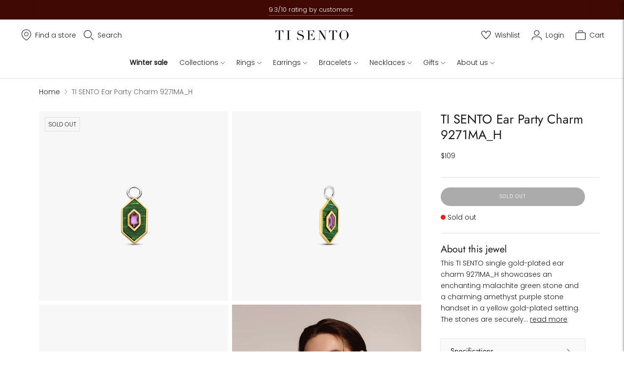

--- FILE ---
content_type: text/javascript; charset=utf-8
request_url: https://us.tisento-milano.com/products/ti-sento-milano-ear-charms-9271ma-h.js
body_size: 984
content:
{"id":8832372113735,"title":"TI SENTO Ear Party Charm 9271MA_H","handle":"ti-sento-milano-ear-charms-9271ma-h","description":"\u003cp\u003eThis TI SENTO single gold-plated ear charm 9271MA_H showcases an enchanting malachite green stone and a charming amethyst purple stone handset in a yellow gold-plated setting. The stones are securely set within gold-plated geometric frames, enhancing the charm's allure and adding a touch of opulence. While clashing at first sight, amethyst purple and malachite green combine beautifully together. The vibrant amethyst purple stone adds a pop of colour and sophistication while the malachite green shades exude luxury and magic. This opulent ear charm is crafted from the highest quality 925 sterling silver and then plated with yellow gold for an opulent and warm touch. Put your hair up, hang it to your favourite hoop, combine it with other single charms; there are no rules, just endless possibilities. All our ear charms are nickel-free and hypoallergenic.\u003c\/p\u003e","published_at":"2023-09-14T10:07:54+02:00","created_at":"2023-09-08T09:13:16+02:00","vendor":"TI SENTO - Milano","type":"Ear Party Charm","tags":["Category:Ear Party","Category:Ear Party Charm","Category:Mix \u0026 Match","Category:New AW23","Category:Single ear party","Colour filter:Green","Colour filter:Purple","Colour:Malachite","Indicator:ZZ","Margin:Low","Material:Silver plated","Price:$ 100 - $ 150","Season:AW23"],"price":10900,"price_min":10900,"price_max":10900,"available":false,"price_varies":false,"compare_at_price":null,"compare_at_price_min":0,"compare_at_price_max":0,"compare_at_price_varies":false,"variants":[{"id":48422874382663,"title":"Default Title","option1":"Default Title","option2":null,"option3":null,"sku":"9271MA_H","requires_shipping":true,"taxable":true,"featured_image":{"id":51886229225799,"product_id":8832372113735,"position":1,"created_at":"2023-09-08T09:13:16+02:00","updated_at":"2023-09-08T09:13:16+02:00","alt":null,"width":3000,"height":3000,"src":"https:\/\/cdn.shopify.com\/s\/files\/1\/0068\/3307\/8354\/products\/9271MA_H_1.png?v=1694157196","variant_ids":[48422874382663]},"available":false,"name":"TI SENTO Ear Party Charm 9271MA_H","public_title":null,"options":["Default Title"],"price":10900,"weight":3,"compare_at_price":null,"inventory_management":"shopify","barcode":"8717828262313","featured_media":{"alt":null,"id":44507263762759,"position":1,"preview_image":{"aspect_ratio":1.0,"height":3000,"width":3000,"src":"https:\/\/cdn.shopify.com\/s\/files\/1\/0068\/3307\/8354\/products\/9271MA_H_1.png?v=1694157196"}},"quantity_rule":{"min":1,"max":null,"increment":1},"quantity_price_breaks":[],"requires_selling_plan":false,"selling_plan_allocations":[]}],"images":["\/\/cdn.shopify.com\/s\/files\/1\/0068\/3307\/8354\/products\/9271MA_H_1.png?v=1694157196","\/\/cdn.shopify.com\/s\/files\/1\/0068\/3307\/8354\/products\/9271MA_H_2.png?v=1694157196","\/\/cdn.shopify.com\/s\/files\/1\/0068\/3307\/8354\/products\/9271MA_H_3.png?v=1694157196","\/\/cdn.shopify.com\/s\/files\/1\/0068\/3307\/8354\/products\/9271MA_H_7.jpg?v=1694157196","\/\/cdn.shopify.com\/s\/files\/1\/0068\/3307\/8354\/products\/9271MA_H_8.jpg?v=1694157196","\/\/cdn.shopify.com\/s\/files\/1\/0068\/3307\/8354\/products\/9271MA_H_9.png?v=1694157196"],"featured_image":"\/\/cdn.shopify.com\/s\/files\/1\/0068\/3307\/8354\/products\/9271MA_H_1.png?v=1694157196","options":[{"name":"Title","position":1,"values":["Default Title"]}],"url":"\/products\/ti-sento-milano-ear-charms-9271ma-h","media":[{"alt":null,"id":44507263762759,"position":1,"preview_image":{"aspect_ratio":1.0,"height":3000,"width":3000,"src":"https:\/\/cdn.shopify.com\/s\/files\/1\/0068\/3307\/8354\/products\/9271MA_H_1.png?v=1694157196"},"aspect_ratio":1.0,"height":3000,"media_type":"image","src":"https:\/\/cdn.shopify.com\/s\/files\/1\/0068\/3307\/8354\/products\/9271MA_H_1.png?v=1694157196","width":3000},{"alt":null,"id":44507263795527,"position":2,"preview_image":{"aspect_ratio":1.0,"height":3000,"width":3000,"src":"https:\/\/cdn.shopify.com\/s\/files\/1\/0068\/3307\/8354\/products\/9271MA_H_2.png?v=1694157196"},"aspect_ratio":1.0,"height":3000,"media_type":"image","src":"https:\/\/cdn.shopify.com\/s\/files\/1\/0068\/3307\/8354\/products\/9271MA_H_2.png?v=1694157196","width":3000},{"alt":null,"id":44507263828295,"position":3,"preview_image":{"aspect_ratio":1.0,"height":3000,"width":3000,"src":"https:\/\/cdn.shopify.com\/s\/files\/1\/0068\/3307\/8354\/products\/9271MA_H_3.png?v=1694157196"},"aspect_ratio":1.0,"height":3000,"media_type":"image","src":"https:\/\/cdn.shopify.com\/s\/files\/1\/0068\/3307\/8354\/products\/9271MA_H_3.png?v=1694157196","width":3000},{"alt":"[product_link_hover]","id":44507263697223,"position":4,"preview_image":{"aspect_ratio":1.0,"height":3000,"width":3000,"src":"https:\/\/cdn.shopify.com\/s\/files\/1\/0068\/3307\/8354\/products\/9271MA_H_7.jpg?v=1694157196"},"aspect_ratio":1.0,"height":3000,"media_type":"image","src":"https:\/\/cdn.shopify.com\/s\/files\/1\/0068\/3307\/8354\/products\/9271MA_H_7.jpg?v=1694157196","width":3000},{"alt":"https:\/\/player.vimeo.com\/progressive_redirect\/playback\/848024210\/rendition\/540p\/file.mp4?loc=external\u0026signature=3f9dd1b7451b8e871ace33939b8699991c81061c3a0b09681a9f5f208a0261a3","id":44507263729991,"position":5,"preview_image":{"aspect_ratio":1.0,"height":3000,"width":3000,"src":"https:\/\/cdn.shopify.com\/s\/files\/1\/0068\/3307\/8354\/products\/9271MA_H_8.jpg?v=1694157196"},"aspect_ratio":1.0,"height":3000,"media_type":"image","src":"https:\/\/cdn.shopify.com\/s\/files\/1\/0068\/3307\/8354\/products\/9271MA_H_8.jpg?v=1694157196","width":3000},{"alt":null,"id":44507263861063,"position":6,"preview_image":{"aspect_ratio":1.0,"height":3000,"width":3000,"src":"https:\/\/cdn.shopify.com\/s\/files\/1\/0068\/3307\/8354\/products\/9271MA_H_9.png?v=1694157196"},"aspect_ratio":1.0,"height":3000,"media_type":"image","src":"https:\/\/cdn.shopify.com\/s\/files\/1\/0068\/3307\/8354\/products\/9271MA_H_9.png?v=1694157196","width":3000}],"requires_selling_plan":false,"selling_plan_groups":[]}